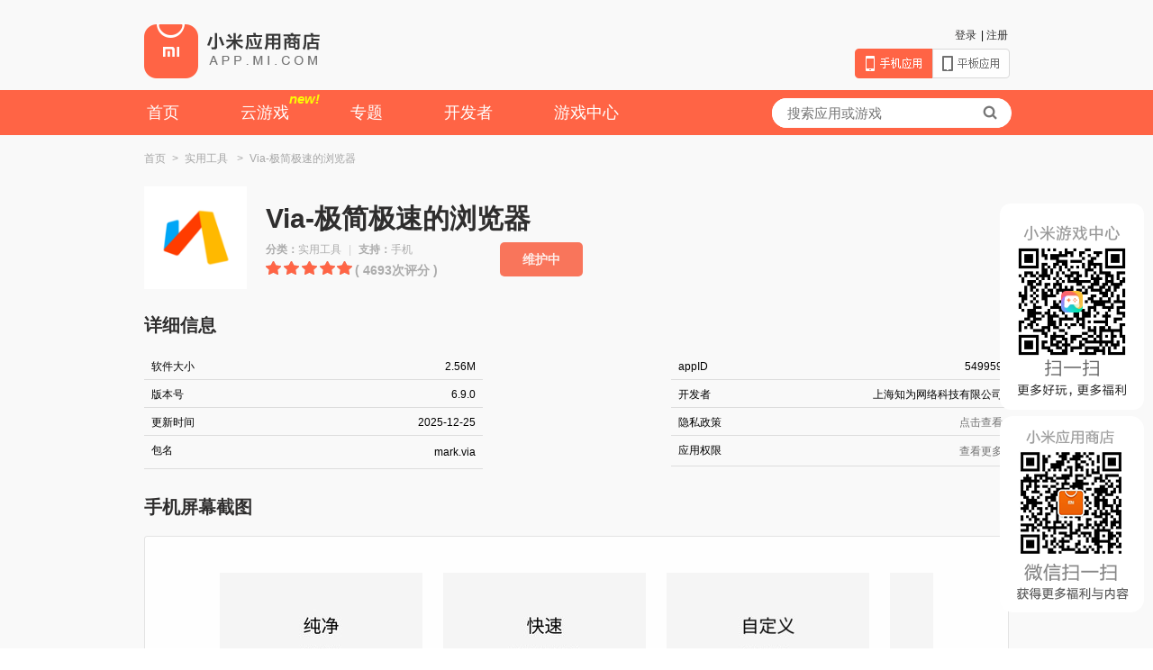

--- FILE ---
content_type: text/html;charset=UTF-8
request_url: https://app.mi.com/details?id=mark.via&ref=search
body_size: 8857
content:





  
  
  





<!DOCTYPE html>
<html>
<head>
<meta charset="utf-8">
<meta http-equiv="X-UA-Compatible" content="IE=edge" />
<title>Via-极简极速的浏览器-小米应用商店</title>
<meta name="description" content='小米应用商店提供Via-极简极速的浏览器免费下载,简单与速度带来的浏览体验，耳目一新。

【简单纯粹】极客清爽设计，无新闻、无后台、无打扰。
【极速搜索】毫秒级启动，极速网页加载。
【轻快浏' />
<meta name="keywords" content='Via-极简极速的浏览器,Via-极简极速的浏览器下载,Via-极简极速的浏览器免费下载,上海知为网络科技有限公司' />
<link rel="stylesheet" href="/assets/css/style.min.97b7fa30.css"/>
<link rel="shortcut icon" href="https://www.mi.com/favicon.ico">
<script type="text/javascript" src="https://static-verify.sec.xiaomi.com/v2/js/v.js"></script>
<script src="/assets/js/sea.js"></script>
<script async src="//ssl-cdn.static.browser.mi-img.com/mistat-data/onetrack/onetrack.js"></script>
<script async src="https://cdnjs.cloudflare.com/ajax/libs/crypto-js/4.0.0/crypto-js.min.js"></script>
<script async src="https://lib.baomitu.com/uuid/latest/uuid.min.js"></script>
<script src="https://cdnjs.cloudflare.com/ajax/libs/fingerprintjs2/2.1.0/fingerprint2.min.js"></script>
<script src="/assets/js/report.js"></script>
<script>
var rEnv = "pro";
var rKey = "c3ac4b9db2c84bc5a06c195bca5eabff";
// seajs 的简单配置
seajs.config({
  alias: {
    "jquery": "ext/jquery-3.4.1.min"
  }
})
window.onetrack = window.onetrack||function(){(onetrack.q=onetrack.q||[]).push(arguments)};
onetrack("init", '31000000731'); //TODO 31000401953

//生成浏览器指纹
GenerateUniqueKey();
</script>

    <script>
        // https://tongji.baidu.com/sc-web/30600511/home/site/getjs?siteId=15064227
        var _hmt = _hmt || [];
        (function() {
            var hm = document.createElement("script");
            hm.src = "https://hm.baidu.com/hm.js?765fefc2c357bae3970cea72e714811b";
            var s = document.getElementsByTagName("script")[0];
            s.parentNode.insertBefore(hm, s);
        })();
    </script>


</head>
<body>

  
  





  


    
    
        
    


<!DOCTYPE html>


<div class="header">
    <div class="container">
      <h1><a class="logo" href="/">小米应用商店</a></h1>
      <div class="login">
        <ul>
          
            
              <li><a href="https://account.xiaomi.com/pass/register" target="_blank">注册</a></li>
              <li>|</li>
              <li><a href="/login?referer=https%3A%2F%2Fapp.mi.com%2Fdetails%3Fid%3Dmark.via%26ref%3Dsearch" id="J_Nologin">登录</a></li>
            
            
          
        </ul>
      </div>
      <div class="site-tab">
        
          <span class="sitetab-mobile sitetab-mobile-active">手机应用</span><a href="/?type=pad" class="sitetab-pad">平板应用</a>
        
        
      </div> 
    </div>
</div>
<div class="menu">
  <div class="container">
    <div class="menu-con">
      <ul>
        <li><a href="/" onclick="pageTabClick('homePage')">首页</a></li>
        
        <li><a href="https://static.g.mi.com/game/newAct/cloudWeb/cloudWebsite/index.html" target="_blank" onclick="pageTabClick('cloudGame')" >云游戏<span class="cloud-new">new!</span></a></li>
        
          <li><a href="/subjectList" onclick="pageTabClick('subjectList')">专题</a></li>
        
<!--         
          <li><a href="/appDownload" target="_blank">客户端</a></li>
         -->
        <li><a href="https://dev.mi.com/console/" target="_blank" onclick="pageTabClick('developer')">开发者</a></li>
        <li><a href="https://game.xiaomi.com/" target="_blank" onclick="pageTabClick('gameCenter')">游戏中心</a></li>
      </ul>
    </div>
    <div class="search-form">
      <form method="get" onsubmit="return false" id="search" class="searchForm">
        <input id="keyWord" type="text" name="keywords" class="keyword" placeholder="搜索应用或游戏" value="" autocomplete="off"/>
        <button id="searchSubmit" type="submit" value="搜索"><i class="icon-search"></i></button>
      </form>
    </div>
  </div>
</div>

<div class="slide-float" style="position:fixed;bottom:325px;right:30px;width:120px;height:120px;z-index:1100;"><img src="/get_qrcode_image" alt="小米游戏中心二维码" width="120" height="120"></div>
<div class="slide-float" style="position:fixed;bottom:265px;right:10px;width:160px;height:229px;z-index:1000;"><img src="/assets/img/game-frame.52ee1136.png" alt="小米游戏中心" width="160" height="229"></div>

<div class="slide-float" style="position:fixed;bottom:40px;right:10px;width:160px;height:218px;z-index:1000;"><img src="/assets/img/wx-qrcode.5fb29d5a.png" alt="小米应用商店" width='160' height='218'></div>
<script>
  function pageTabClick(tab) {
    onetrackReport("EVENT_CLICK", { page: "gameDetailSingleButton", buttonWord: tab, item_pos: "page_tab"});
  }

</script>

<div class="main">
  <div class="container cf">
    <div class="bread-crumb">
      <ul>
        <li>
          <a href="/">首页</a><span class="add-m">&gt;</span>
        </li>
        
            <li>
              
                  
                  
                    <a href="/category/5">实用工具</a>
                  
              
              <span class="add-m">&gt;</span>
            </li>
        
        <li>
          Via-极简极速的浏览器
        </li>
      </ul>
    </div>

    <div class="app-intro cf">
      <div class="app-info">
        <img class="yellow-flower" src="http://file.market.xiaomi.com/thumbnail/PNG/l114/AppStore/015f92be851f34e6b8a1e818a165d478cb07e5527" alt="Via-极简极速的浏览器" width="114" height="114">
        <div class="intro-titles">
          <h3 style="margin-top: 18px">Via-极简极速的浏览器</h3>
          <p class="special-font action">
            <b>分类：</b>实用工具<span style="margin: 0 8px;color: #D1D1D1;">|</span><b>支持：</b>手机</p>
          
          <div class="star1-empty">
            <div class="star1-hover star1-10"></div>
          </div>
          <span class="app-intro-comment">( 4693次评分 )</span>
          <div class="app-info-down">
              
            <!-- 利用c:out防止xss攻击脚本植入 -->
            
            
                  <a id="maintenanceDownloadBtn" class="download" href="javascript:void(0)">维护中</a>
            
            
          </div>
        </div>
      </div>
    </div>

      <h3 class="bigimg-scroll-title">详细信息</h3>
      <div style="width:100%; display: inline-block">
          <div class="float-left">
              <div style="float: left">
                  软件大小
              </div>
              <div style="float:right;">
                  2.56M
              </div>
          </div>
          <div class="float-right">
              <div style="float: left">
                  appID
              </div>
              <div style="float:right;">
                  549959
              </div>
          </div>
      </div>
      <br/>
      <div style="width:100%; display: inline-block">
          <div class="float-left">
              <div style="float: left">
                  版本号
              </div>
              <div style="float:right;">
                  6.9.0
              </div>
          </div>
          <div class="float-right">
              <div style="float: left">
                  开发者
              </div>
              <div style="float:right;">
                  上海知为网络科技有限公司
              </div>
          </div>
      </div>
      <br/>
      <div style="width:100%; display: inline-block">
          <div class="float-left">
              <div style="float: left">
                  更新时间
              </div>
              <div style="float:right;">
                  2025-12-25
              </div>
          </div>
          <div class="float-right">
              <div style="float: left">
                  隐私政策
              </div>
              <div style="float:right;">
                  
                      <a target="_blank" href="https://viayoo.com/zh-cn/docs/privacy-policy.html" style="color: #707070;">点击查看</a>
                  
                  
              </div>
          </div>
      </div>
      <br/>
      <div style="width:100%; display: inline-block">
          <div class="float-left">
              <div style="float: left">
                  包名
              </div>
              <div style="text-align:right; width: 250px; float: right;">
                  <div class="line-break">
                      mark.via
                  </div>
              </div>

          </div>
          <div class="float-right">
              <div style="float: left">
                  应用权限
              </div>
              <div style="float: right">
                  <div class="look-detail" style="margin-top: 0; width: 48px" data-toggle="dropdown">
                      查看更多
                      <div class="details preventDefault" style="text-align: left; top: 385px">
                          <h3 class="bigimg-scroll-title" style="margin-top: 7px">权限列表【Via-极简极速的浏览器】</h3>
                          
                              <span style="color: #343434">● 访问大概位置</span><br/>
                              <span style="color: #8d8d8d">允许应用访问大概位置</span><br/><br/>
                          
                              <span style="color: #343434">● 精确位置权限</span><br/>
                              <span style="color: #8d8d8d">允许应用访问精确位置。</span><br/><br/>
                          
                              <span style="color: #343434">● 查看网络状态</span><br/>
                              <span style="color: #8d8d8d">允许应用程序查看所有网络的状态。</span><br/><br/>
                          
                              <span style="color: #343434">● 开关WLAN</span><br/>
                              <span style="color: #8d8d8d">允许应用开启或关闭WLAN</span><br/><br/>
                          
                              <span style="color: #343434">● 拍摄照片和视频</span><br/>
                              <span style="color: #8d8d8d">允许应用拍摄照片或录制视频</span><br/><br/>
                          
                              <span style="color: #343434">● 完全的互联网访问权限</span><br/>
                              <span style="color: #8d8d8d">允许应用程序创建网络套接字。</span><br/><br/>
                          
                              <span style="color: #343434">● 控制媒体音量</span><br/>
                              <span style="color: #8d8d8d">允许应用调整媒体音量</span><br/><br/>
                          
                              <span style="color: #343434">● 录音</span><br/>
                              <span style="color: #8d8d8d">允许应用程序访问录音路径。</span><br/><br/>
                          
                              <span style="color: #343434">● 修改/删除 SD 卡中的内容</span><br/>
                              <span style="color: #8d8d8d">允许应用程序写入 SD 卡。</span><br/><br/>
                          
                              <span style="color: #343434">● 控制振动器</span><br/>
                              <span style="color: #8d8d8d">允许应用程序控制振动器。</span><br/><br/>
                          
                              <span style="color: #343434">● 防止手机休眠</span><br/>
                              <span style="color: #8d8d8d">允许应用程序防止手机进入休眠状态。</span><br/><br/>
                          
                              <span style="color: #343434">● 读取或写入手机存储</span><br/>
                              <span style="color: #8d8d8d">允许应用读写手机上的照片及文件</span><br/><br/>
                          
                              <span style="color: #343434">● 添加桌面快捷方式</span><br/>
                              <span style="color: #8d8d8d">允许应用自行添加桌面快捷方式</span><br/><br/>
                          
                              <span style="color: #343434">● android.permission.USE_FINGERPRINT</span><br/>
                              <span style="color: #8d8d8d">允许应用使用指纹硬件。</span><br/><br/>
                          
                              <span style="color: #343434">● android.permission.USE_BIOMETRIC</span><br/>
                              <span style="color: #8d8d8d">允许应用程序使用设备支持的生物识别方式。</span><br/><br/>
                          
                              <span style="color: #343434">● android.permission.REQUEST_INSTALL_PACKAGES</span><br/>
                              <span style="color: #8d8d8d">允许应用程序请求安装包。</span><br/><br/>
                          
                              <span style="color: #343434">● android.permission.QUERY_ALL_PACKAGES</span><br/>
                              <span style="color: #8d8d8d">允许查询设备上的任何普通应用程序，无论清单声明如何。</span><br/><br/>
                          
                              <span style="color: #343434">● android.permission.POST_NOTIFICATIONS</span><br/>
                              <span style="color: #8d8d8d">允许应用发布通知</span><br/><br/>
                          
                              <span style="color: #343434">● android.permission.CREDENTIAL_MANAGER_SET_ORIGIN</span><br/>
                              <span style="color: #8d8d8d">允许浏览器代表另一个 RP 调用凭证管理器 API。</span><br/><br/>
                          
                              <span style="color: #343434">● 运行前台服务</span><br/>
                              <span style="color: #8d8d8d">允许常规应用程序使用 Service.startForeground。</span><br/><br/>
                          
                              <span style="color: #343434">● android.permission.FOREGROUND_SERVICE_DATA_SYNC</span><br/>
                              <span style="color: #8d8d8d">允许类型为“dataSync”的 Service.startForeground。</span><br/><br/>
                          
                              <span style="color: #343434">● android.permission.FOREGROUND_SERVICE_MEDIA_PLAYBACK</span><br/>
                              <span style="color: #8d8d8d">允许类型为“mediaPlayback”的 Service.startForeground。</span><br/><br/>
                          
                          <p>
                              <a class="co-key img-left" id="detailReport" href="#"><i class="icon-key-report"></i></a>
                          </p>
                      </div>
                  </div>
              </div>
          </div>
      </div>
      <br/>

    <h3 class="bigimg-scroll-title">手机屏幕截图</h3>
    <div class="bigimg-scroll">
      <div class="img-view" id="J_thumbnail">
        <div class="img-list height-auto" id="J_thumbnail_wrap">
          
            <img src="http://file.market.xiaomi.com/thumbnail/jpeg/l395/AppStore/0c20801ad44bc4920bdabace1d738a4a173fdc00e" alt="Via-极简极速的浏览器" />
          
            <img src="http://file.market.xiaomi.com/thumbnail/jpeg/l395/AppStore/0fc664f92dd1f495e971369d4ee52a6adca490fe3" alt="Via-极简极速的浏览器" />
          
            <img src="http://file.market.xiaomi.com/thumbnail/jpeg/l395/AppStore/0eb63d269707a4affa1ae8b27e0cd2a24a1f0f92e" alt="Via-极简极速的浏览器" />
          
            <img src="http://file.market.xiaomi.com/thumbnail/jpeg/l395/AppStore/00c0fe527367e4b5192de61934139f3ff002d7916" alt="Via-极简极速的浏览器" />
          
        </div>
      </div>
      <a class="btn-left1" id="J_leftBtn" href="#"><i class="icon-rightsign"></i></a>
      <a class="btn-right1" id="J_rightBtn" href="#"><i class="icon-leftsign"></i></a>
    </div>


    <div class="app-text">
      <h3>应用介绍</h3>
      <p class="pslide">简单与速度带来的浏览体验，耳目一新。<br /><br />【简单纯粹】极客清爽设计，无新闻、无后台、无打扰。<br />【极速搜索】毫秒级启动，极速网页加载。<br />【轻快浏览】小体积，低内存，不卡顿。<br />【安全安心】沙盒机制，更少权限，告别隐患。<br />【清爽省流】广告拦截，减少冗余，节省流量。<br />【自定义与扩展】资源嗅探，实用插件，各取所需。<br /><br />「 Via浏览器是如何追求简单纯粹？」<br />&middot; 采用简洁的浏览器界面设计，提高搜索权重，避免新闻流等信息干扰，让浏览器回归搜索与浏览的本质，以提高效率。默认百度搜索，可自由切换搜索引擎，如搜狗搜索、360好搜搜索、Google搜索、神马搜索、必应搜索以及自定义搜索。<br />&middot; 无新闻、广告的干扰。Via浏览器不会打扰，需要时，极速启动，首屏搜索，流畅浏览，一气呵成。<br />&middot; 广告拦截，标记广告功能。广告拦截不断完善，广告数据库持续更新。<br /><br />「 Via浏览器是如何保证安全与隐私？」<br />&middot; 更少权限，意味着Via浏览器所需的必要信息非常少，个人隐私与手机信息减少安全隐患。<br />&middot; 隐私设置，主动/被动清除浏览数据，防止网站跟踪，避免不良网站信息窃取。<br /><br />「 Via浏览器是如何实现极速流畅？」<br />&middot; 高效简洁的代码，使得浏览器体积不过一张照片，浏览器基本功能不仅并未缺失，还扩展出许多特有的定制特性。<br />&middot; 无后台、新闻打扰，专注搜索与网页浏览体验，为每个可能提升一分的搜索和网页速度而投入十分努力。<br /><br />「 Via浏览器的进阶玩法有哪些？」<br />可自定义ua的浏览器；广告标记拦截；下载插件；查看网页源码；资源嗅探；导入导出书签；极速搜索；搜索引擎切换；网页内搜索；云同步；隐私防追踪；保存网页；离线网页；翻译网页；网页内查找；有图/无图模式...<br /><br />【Via浏览器功能及特性介绍】<br />&middot; 0.5MB大小，流畅不卡顿。针对小米设备进行启动速度与网页加载速度优化。Via浏览器无论在启动速度、网页加载速度上都属顶尖水平，极速且稳定。<br />&middot; 拦广告，省流量。Via浏览器采用先进的广告拦截技术，可自定义广告规则，也可通过简单的标记广告屏蔽广告。减少了广告展示，节省流量。<br />&middot; 离线保存，省流量。长篇、多图片网页如新闻、漫画网站，可在Wi-Fi条件下加载，保存网页。也可用作重要文章的离线收藏保存，以防止网址失效。<br />&middot; 无图模式，省流量。小说阅读类以及纯文字类新闻资讯网站，可选无图模式，在阅读小说过程中，可有效屏蔽图片广告。小说阅读中，减少图片类无关加载，节省手机流量。<br />&middot; 安全，隐私，无痕。采用沙盒机制，减少Via浏览器所需用户权限，保护用户隐私。Via浏览器可在浏览器设置中随时清除任何数据。主动防网站跟踪，避免用户信息被不良网站窃取。<br />&middot; 效率书签管理。可以自由导入/导出书签文件。也可采用云同步，快速通过账号密码将书签上传云端，并在任何安卓设备下载同步。<br />&middot; 高效体贴。网页搜索，随意切换百度搜索、搜狗搜索、360好搜搜索、Google搜索、神马搜索、必应搜索以及自定义搜索。网页内搜索，极速到达内容重点。网页翻译，高效通读外文页面。电脑模式，主动加载电脑版网页。<br /><br />Via浏览器自创立之初，就秉承着极简的思路，且始终如一。我们希望更多喜爱简洁的用户可以接触到Via浏览器。<br />所以，【相比&ldquo;1星保护&rdquo;，更期待 &ldquo;5星鼓励&rdquo;。】</p>
      
        <h3 class="special-h3">新版特性</h3>
        <p class="pslide">- 添加自定义标签页的支持<br />- 优化剪贴板权限管理<br />- 优化广告拦截支持<br />- 下载页面支持搜索<br />- 优化下载文件名重命名<br />- 部分错误修复</p>
      

      
      
    </div>
  </div>
<!-- 一键举报 -->
<div class="modal" id="dialog-report" style="display:none;">
  <div class="modal-header">
    <h3 class="dialog-title">一键举报</h3>
  </div>
  <div class="modal-body">
    <div class="detail-report-body">
      <textarea rows="5" id="reportContent"></textarea>
      <p>你所举报的信息将被发送至工信部12321举报平台</p>
    </div>
  </div>
  <div class="modal-footer">
    <a href="javascript:" class="modal-btn" id="sendReport">确定</a>
    <a href="javascript:" class="modal-btn btn-gray" data-dismiss="modal">取消</a>
  </div>
</div>

<div class="modal" id="dialog-privacyNotFound" style="display:none;">
  <div class="modal-body">
    <div class="detail-privacyNotFound-body">
      <p>开发者正在努力完善中...</p>
    </div>
  </div>
  <div class="modal-footer">
    <button href="javascript:" class="modal-btn btn-orange" data-dismiss="modal">知道了</button>
  </div>
</div>

<div class="modal" id="dialog-maintenanceDownloadBtn" style="display:none;">
  <div class="modal-body">
    <div class="detail-privacyNotFound-body">
      <p>很抱歉，部分应用下载服务目前正在升级维护中，您可以前往小米手机的应用商店下载该应用。</p>
    </div>
  </div>
  <div class="modal-footer">
    <button href="javascript:" class="modal-btn" style="background: #14B9C7;border-radius: 2px;" data-dismiss="modal">知道了</button>
  </div>
</div>

<!DOCTYPE html>

<div class="footer">
  <div class="container">
    <div>
      <div class="footer-col">
        <h5>应用分发</h5>
        <ul>
          <li><a href="https://dev.mi.com/console/" target="_blank">开发者提交应用</a></li>
          <li><a href="https://dev.mi.com/distribute/doc/details?pId=1140" target="_blank">应用提交与审核</a></li>
          <li><a href="https://dev.mi.com/distribute/doc/home" target="_blank">开发者支持文档</a></li>
          <li><a href="https://dev.mi.com/distribute/doc/details?pId=1090" target="_blank">常见问题及解答</a></li>
        </ul>
      </div>
      <div class="footer-col" style=" margin-left: 86px; width: 425px; ">
        <h5>开发者服务</h5>
        <ul>
          <li><a href="https://dev.mi.com/console/appservice/push.html" target="_blank">小米消息推送服务</a></li>
          <li><a href="https://dev.mi.com/console/doc/detail?pId=4" target="_blank">应用检查更新SDK</a></li>
          <li><a href="https://dev.mi.com/console/doc/detail?pId=848" target="_blank">小米帐号接入</a></li>
          <li><a href="https://dev.mi.com/console/doc/detail?pId=1257" target="_blank">结构化数据存储服务</a></li>
          <li><a href="https://dev.mi.com/console/app/newapp.html" target="_blank">轻应用开放平台</a></li>
        </ul>
      </div>
      <div class="footer-col" style=" width: 114px; ">
        <h5>联系我们</h5>
        <ul>
          <li><a href="http://weibo.com/miappstore" target="_blank">新浪微博</a></li>
          <li><a href="#" id="J_modalWeixin" target="_blank">微信公众平台</a></li>
          <li><a href="https://dev.mi.com/console/doc/detail?pId=57" target="_blank">商务合作</a></li>
          <li><a href="http://www.miui.com/type-38-284.html" target="_blank">应用商店用户论坛</a></li>
        </ul>
      </div>
    </div>
    <div>
      <div class="footer-col" style="color: #a6a6a6;">
        <p class="footer-p footer-first-p" style="margin-left: 0;">
          <span style="margin-right: 15px;">违法和不良信息举报电话：171-5104-4404</span>
          <span style="margin-right: 15px;">举报邮箱：csc-report@xiaomi.com</span>
          <span style="margin-right: 15px;">互联网违法和不良信息举报中心：<a href="https://www.12377.cn" target="_blank">www.12377.cn</a></span>
        </p>
        <p class="footer-p" style="margin-top: 15px;margin-left: 0;">
          <a href="https://privacy.mi.com/xiaomi-market/zh_CN/" target="_blank" rel="noopener noreferrer" style="margin-right: 20px;text-decoration: underline;">隐私协议</a>
          <a href="http://beian.miit.gov.cn/" target="_blank" style="margin-right: 20px;">京ICP备10046444号</a>
          <span style="margin-right: 34px;">京公网安备11010802020134号、11010802000100号</span>
          <span style="margin-right: 34px;">MIUI.com All Rights Reserved
            2026

          </span>
        </p>
        <p class="footer-p" style="margin-top: 15px;margin-left: 0;">
            <span>公司名：小米科技有限责任公司</span>
        </p>
        <p class="footer-p" style="margin-top: 15px;margin-left: 0;">
            <span style="margin-right: 34px;">北京地址：北京市海淀区安宁庄路小米科技园</span>
            <span style="margin-right: 34px;">联系电话：010-60606666</span>
        </p>
        <p class="footer-p" style="margin-top: 15px;margin-left: 0;">
            <span>南京地址：江苏省南京市建邺区新城科技园互联网产业园</span>
        </p>
      </div>
      <div class="footer-col" style=" width: 240px; position: absolute;bottom: -4px;right: 0px;display: block;">
        <div style="
            background: linear-gradient(92.55deg, #3FB2E3 0.79%, #29A1E4 94.04%);
            padding: 8px;
            margin-bottom: 5px;
            border-top-right-radius: 10px;
            border-top-left-radius: 10px;
            font-style: normal;
            font-size: 12px;
            line-height: 16px;
            color: white;
        ">
            <div style="
                    display: inline-block;
                    margin-left: 10px;
                    margin-right: 10px;
                ">
                <!-- <svg xmlns="http://www.w3.org/2000/svg" width="32" height="28" fill="currentColor" class="bi bi-envelope" viewBox="0 0 16 16">
                    <path d="M8.47 1.318a1 1 0 0 0-.94 0l-6 3.2A1 1 0 0 0 1 5.4v.818l5.724 3.465L8 8.917l1.276.766L15 6.218V5.4a1 1 0 0 0-.53-.882l-6-3.2zM15 7.388l-4.754 2.877L15 13.117v-5.73zm-.035 6.874L8 10.083l-6.965 4.18A1 1 0 0 0 2 15h12a1 1 0 0 0 .965-.738zM1 13.117l4.754-2.852L1 7.387v5.73zM7.059.435a2 2 0 0 1 1.882 0l6 3.2A2 2 0 0 1 16 5.4V14a2 2 0 0 1-2 2H2a2 2 0 0 1-2-2V5.4a2 2 0 0 1 1.059-1.765l6-3.2z"/>
                </svg> -->
                <img src="https://cdn.cnbj1.fds.api.mi-img.com/appstore-web/icon/email.png" alt="涉未成年人问题举报邮箱" style="width: 32px">
            </div>
            <div style="
                     display: inline-block;
                     vertical-align: top;
                 ">
                <div style="opacity: 0.9;">涉未成年人问题举报邮箱：</div>
                <div style="font-weight: bold;">mi-minors@xiaomi.com</div>
            </div>
        </div>
        <div>
            <a href="https://www.12377.cn" style=""><img src="http://t1.market.xiaomi.com/thumbnail/webp/l90q80/AppStore/0ac4e4f99fa21e1c2a9265de351c897016b43a852" style="width: 92px;"></a>
            <span class="footer-img icon-inva" style="margin-left: 15px;width: 52px;"></span>
            <span class="footer-img icon-12377" style="margin-left: 15px;width: 59px;"><a href="https://www.12377.cn" target="_blank"></a></span>
          </div>
        </div>
    </div>
  </div>
 </div>
<!-- 登录提示 -->
<div class="modal" id="dialog-login" style="display:none;"> 
  <div class="modal-header">
    <h3 class="dialog-title">请登录</h3>
  </div>
  <div class="modal-body">
    <p>您需要登陆小米帐号才可以安装应用到手机</p>
  </div>
  <div class="modal-footer">
    <a href="#" class="modal-btn" id="J-login">立即登录</a>
    <a href="#" class="modal-btn btn-gray" data-dismiss="modal">取消</a>
  </div>
</div>
<!-- 推送成功 -->
<div class="modal" id="dialog-sucessful" style="display:none;">
  <div class="modal-header">
    <h3 class="dialog-title">推送成功</h3>
  </div>
  <div class="modal-body">
    <p>已经将“新浪微博”推送到您的手机请在手机上完成安装</p>
  </div>
  <div class="modal-footer">
    <a href="#" class="modal-btn" id="J-autoclose" data-dismiss="modal">知道了</a>
  </div>
</div>
<!-- 二维码 -->
<div class="modal modal-wx" id="J_dialogModalWx" style=" display:none;">
  <div class="modal-header">
    <h3 class="dialog-title"></h3>
  </div>
  <img src="http://resource.xiaomi.net/miuimarket/app/wx2dcode.png" width="540" height="520" alt="应用商店微信二维码">
</div>

<script src="/assets/js/main-min.874c1853.js"></script>


  

<script>
var monitorUrl = "";
seajs.use("assets/js/main");
</script>

<script>
var _gaq = _gaq || [];
_gaq.push(['_setAccount', 'UA-32956769-1']);
_gaq.push(['_addOrganic', 'baidu', 'word']);
_gaq.push(['_addOrganic', 'm.baidu', 'word']);
_gaq.push(['_addOrganic', 'wap.baidu', 'word']);
_gaq.push(['_addOrganic', 'baidu', 'kw']);
_gaq.push(['_addOrganic', 'baidu', 'wd']);
_gaq.push(['_addOrganic', 'baidu', 'q1']);
_gaq.push(['_addOrganic', 'baidu', 'q2']);
_gaq.push(['_addOrganic', 'baidu', 'q3']);
_gaq.push(['_addOrganic', 'baidu', 'q4']);
_gaq.push(['_addOrganic', 'baidu', 'q5']);
_gaq.push(['_addOrganic', 'baidu', 'q6']);
_gaq.push(['_addOrganic', 'soso', 'w']);
_gaq.push(['_addOrganic', 'vnet', 'kw']);
_gaq.push(['_addOrganic', 'sogou', 'query']);
_gaq.push(['_addOrganic', 'youdao', 'q']);
_gaq.push(['_addOrganic', 'so.360.cn', 'q']);
_gaq.push(['_addOrganic', '360so', 'q']);
_gaq.push(['_addOrganic', '360sou', 'q']);
_gaq.push(['_setDomainName', 'xiaomi.com']);
_gaq.push(['_setDomainName', 'mi.com']);
_gaq.push(['_trackPageview']);
(function(){ var ga = document.createElement('script'); ga.type = 'text/javascript'; ga.async = true; ga.src = 'https://static.xiaomi.net/93494/scripts/market/app/ga.js'; var s = document.getElementsByTagName('script')[0]; s.parentNode.insertBefore(ga, s); }
)();
</script>



  

<script>
    onetrackReport("EVENT_PV", {
        "page": "gameDetailSingleButton",
        "fuid": "",
        "pos_name": "549959",
        "category_id": "5"
    })
    onetrackReport("EVENT_VIEW", {
        "page": "gameDetailSingleButton",
        "fuid": "",
        "item_pos": "install_button",
        "pos_name": "549959",
        "category_id": "5"
    })
    if (false) {
        onetrackReport("EVENT_VIEW", {
            "page": "gameDetailSingleButton",
            "item_pos": "cloud_button",
            "pos_name": "549959"
        })
    }
    function detailCloudBtnClick() {
        var extra = {
            appid: "549959",
            fromApp: "appStoreWeb",
            source_cid: "meng_1439_349_android",
            global_id: uuid.v1()
        }
        const data = encrypt(JSON.stringify(extra), 'yJHRFoynPkRvzuBI')
        console.log('data=', data);
        var url = "" + encodeURIComponent(data);
        const anchor = document.createElement('a');
        anchor.href = url;
        anchor.target = "_blank";
        document.body.appendChild(anchor);
        anchor.click();
        document.body.removeChild(anchor);
        // window.open(url, "_blank")
        onetrackReport("EVENT_CLICK", {
            "page": "gameDetailSingleButton",
            "fuid": "",
            "item_pos": "cloud_button",
            "pos_name": "549959",
            "web_global_id": uuid.v1()
        })
    }
    function downloadBtnClick() {
        onetrackReport("EVENT_CLICK", {
            "page": "gameDetailSingleButton",
            "item_pos": "install_button",
            "pos_name": "549959",
            "category_id": "5"
        })
    }
    function encrypt(word, secretKey) {
        var key = CryptoJS.enc.Utf8.parse(secretKey);
        var ww = CryptoJS.enc.Utf8.parse(word);
        var str = CryptoJS.AES.encrypt(ww, key, {
            iv: key,
            mode: CryptoJS.mode.ECB,
            padding: CryptoJS.pad.Pkcs7
        });
        return str.ciphertext.toString(CryptoJS.enc.Base64);
    }
seajs.use(['jquery', 'assets/js/modules/securityList'], function($, securityList) {
  $.each(securityList.whiteList, function(i, elem) {
    if("mark.via" === elem) {
      $('#whiteList').show();
    }
  });
  $.each(securityList.sinatureList, function(i, elem) {
    if("mark.via" === elem.pName) {
      $("#organization").text(elem.organization);
      $("#validity").text(elem.validity);
      $("#signatureDesc").text(elem.signatureDesc);
      $('#sinatureList').show();
    }
  });

  var pageAt = new Date().getTime();
  initMiverify({
    env: rEnv,
    k: rKey,
    a: 'download',
    locale: 'zh_CN',
    errorAction: true,
    timeout: 500,
    onSuccess: function(token) {
      var src = $('.allowDownload').attr('src');
      window.location.href = src + '&token=' + token.flag + '&pageAt=' + pageAt + '&w=' + window.screen.width + '&h=' + window.screen.height;
    },
    onError: function(error) {
        console.log(error)
        //alert('请重试');
    },
    onClose: function(code) {
      console.log('closed:' + code);
    }
    // 此处回调是异步的sdk加载完成的时机
  }, function(verifyObj) {
    $('.allowDownload').on('click', function() {
      verifyObj.start({
        // a: 'download',
        activeVerify: false,
        uid: '',
      });
    });
  });
});
</script>
</body>
</html>

--- FILE ---
content_type: application/javascript
request_url: https://app.mi.com/assets/js/main-min.874c1853.js
body_size: 6714
content:
define("assets/js/main",["ext/jquery-3.4.1.min","./modules/lazyload","./modules/Accordion","./modules/Toggle","./modules/searchSuggest","./modules/dialog","./modules/pushApp","./modules/cookie","./modules/drowDown","./modules/detailCarousel","./modules/Carousel"],function(a){var b=a("ext/jquery-3.4.1.min"),c=a("./modules/lazyload"),d=a("./modules/Accordion"),e=a("./modules/searchSuggest");c(b(".main img"),100,function(){},0),a("./modules/dialog"),a("./modules/pushApp"),new d(b("#J-accordion .mod")),e("#keyWord","#searchSubmit","/suggestionApi"),a("./modules/drowDown"),thumbCarousel=a("./modules/detailCarousel"),Carousel=a("./modules/Carousel"),new Carousel({showPage:!1});var f=b("#J_thumbnail");if(f[0]){new thumbCarousel({prevBtn:b("#J_leftBtn"),nextBtn:b("#J_rightBtn"),box:f,content:b("#J_thumbnail div"),showNum:1}).init()}b("#detailReport").on("click",function(a){a.preventDefault(),b("#dialog-report").modal({hasClose:!0})}),b("#sendReport").on("click",function(c){c.preventDefault();var d=a("./modules/cookie"),e=d.getCookie("userId"),f=d.getCookie("serviceToken");b.ajax({type:"POST",url:"/user/report",dataType:"json",data:{descr:b("#reportContent").val(),appId:"61838",userId:e,serviceToken:f},complete:function(){b("#dialog-report").modal("hide")},statusCode:{401:function(){loginRootUrl="/login?referer="+encodeURIComponent(location.href),b("#J-login").attr("href",loginRootUrl),b("#dialog-login .modal-body p").text("您需要登陆小米帐号才可以举报应用"),b("#dialog-login").modal({hasClose:!1})}}})}),b("#J_modalWeixin").on("click",function(a){a.preventDefault(),b("#J_dialogModalWx").modal()}),b("#privacyNotFoundBtn").on("click",function(a){a.preventDefault(),b("#dialog-privacyNotFound").modal({hasClose:!0})}),b("#maintenanceDownloadBtn").on("click",function(a){a.preventDefault(),b("#dialog-maintenanceDownloadBtn").modal({hasClose:!0})});var g="";initMiverify({env:rEnv,k:rKey,a:"search",locale:"zh_CN",errorAction:!0,timeout:500,onSuccess:function(a){var b="/search?keywords="+g+"&token="+a.flag;location.href=b},onError:function(a){console.log(a)},onClose:function(a){console.log("closed:"+a)}},function(a){b("#searchSubmit").on("click",function(){if(g=b(this).parents(".searchForm").find("[name='keywords']").val(),!b.trim(g))return!1;a.start({activeVerify:!1,uid:""})})}),b(function(a){if(monitorUrl){var b=window.location.pathname;b||(b="/"),b.startsWith("/category/")&&(b="/category"),["/","/details","/search","/searchAll","/game","/category","/topList"].includes(b)}})}),define("assets/js/modules/lazyload",["ext/jquery-3.4.1.min"],function(a){function b(a,b){f.each(a,function(a,c){b&&b.call(c),c=f(c),c.attr("src",c.attr("data-src"))})}function c(a,b,c){for(var d=[],e=[],f=0,h=a.length,i=g.height();f<h;f++)a[f]>b-c&&a[f]<b+i?d.push(a[f]):e.push(a[f]);return{ret:d,newSortArr:e}}function d(a){var b={},c=[];return f.each(a,function(a,d){var e=f(d).offset().top;b[e]||(c.push(e),b[e]=[]),b[e].push(d)}),{cache:b,sortArr:c}}function e(a,e,h,i){var j=d(a),k=j.sortArr,l=j.cache,m=arguments.callee;if(!e)return m(a,200,null,null);if(f.isFunction(e))return m(a,200,e,i);if(h&&!f.isFunction(h)&&!i)return m(a,e,null,h);var n=0,o=function(){var a=g.scrollTop(),d=c(k,a,e);k=d.newSortArr,f.each(d.ret,function(a,c){b(l[c],h),delete l[c]}),0==k.length&&(g.off("scroll",o),g.off("resize",o))};o(),g.on("scroll",function(){n=setTimeout(function(){o()},i)}),g.on("resize",function(){n=setTimeout(function(){o()},i)}),g.on("load",function(){var a=[];f.each(k,function(b,c){f.merge(a,l[c])}),j=d(a),k=j.sortArr,l=j.cache})}var f=a("ext/jquery-3.4.1.min"),g=f(window);return e}),define("assets/js/modules/Accordion",["ext/jquery-3.4.1.min","assets/js/modules/Toggle"],function(a){var b=a("ext/jquery-3.4.1.min"),c=a("assets/js/modules/Toggle");return function(a){if(a[0]){var d=new c({total:a.length});d.on("afterToggle",function(b){if(void 0===b.oldCurrent||b.oldCurrent!=b.current){var c=a.eq(b.current).find("img");c.attr("data-src")&&(c.attr("src",c.attr("data-src")),c.removeAttr("data-src")),void 0!==b.oldCurrent&&a.eq(b.oldCurrent).stop().animate({height:"31px"},300,function(){}),a.eq(b.current).stop().animate({height:"103px"},300,function(){})}}),a.each(function(a,c){var e,c=b(c);c.on({mouseenter:function(){e=setTimeout(function(){d.toggle(a)},200)},mouseleave:function(){e&&clearTimeout(e)}})}),d.toggle(0)}}}),define("assets/js/modules/Toggle",[],function(a){var b=function(a){this.opts=a,this.e={total:a.total},this.total=a.total};return b.prototype={on:function(a,b){var c=this.events=this.events||{};c[a]=c[a]||{},c[a][b]=b},off:function(a,b){var c=this.events=this.events||{};void 0!==b?c[a]&&c[a][b]&&delete c[a][b]:delete c[a]},fire:function(a,b){var c=this.events=this.events||{};if(c[a]){var d=c[a];for(var e in d)d[e]instanceof Function&&d[e](b)}},mix:function(a,b){for(var c in b)a[c]=b[c];return a},toggle:function(a){var b=this;b.fire("beforeToggle",this.mix({type:"beforeToggle"},this.e)),b.e.oldCurrent=this.e.current,b.e.current=a,b.fire("afterToggle",this.mix({type:"afterToggle"},this.e))},next:function(){!this.opts.loop&&this.e.current>this.opts.total||(this.e.current<this.opts.total-1?this.toggle(this.e.current- -1):this.toggle(0))},prev:function(){(this.opts.loop||0!=this.e.current)&&(this.e.current>0?this.toggle(this.e.current-1):this.toggle(this.opts.total-1))},add:function(a){this.opts.total+=a-0},getTotal:function(){return this.opts.total},getCurrent:function(){return this.e.current},setCurrent:function(a){this.e.current=a}},b}),define("assets/js/modules/searchSuggest",["ext/jquery-3.4.1.min"],function(a){function b(a,b,d){var e,f,g,h=c(a),b=c(b),i=!1,j=[];h.attr("autocomplete","off"),h.parent().css("position","relative"),c(".suggestion").length||h.parent().append(c("<div class='suggestion hide'></div>")),h.keydown(function(a){if(38==a.keyCode)return i&&l(-1),!1}),h.keyup(function(a){if(38==a.keyCode)return!1;40==a.keyCode?i&&l(1):e!=h.val()&&k(h.val())});var k=function(a){e=a,i=!0;var b=[];c.ajax({type:"get",dataType:"json",url:d,data:{keywords:a},success:function(d){if(j=d.suggestion,f=j.length){b.push("<ul>");for(var e=0;e<f;e++)b.push("<li>"),b.push(j[e]),b.push("</li>");b.push("</ul>"),c(".suggestion").html(b.join("")),c(".suggestion li").on("mouseover",m),c(".suggestion").show(),c("body").on("click",o),j.push(a),g=f}else n()}})},l=function(a){c(".suggestion li").eq(g).removeClass("current"),g+=parseInt(a),-1==g?g=g+1+f:g==f+1&&(g=0),h.prop("value",j[g]),c(".suggestion li").eq(g).addClass("current")},m=function(){c(".suggestion li").removeClass("current"),c(this).addClass("current"),g=c(".suggestion li").index(c(this))},n=function(a){c(".suggestion").hide(),c(".num").prop("value","-1"),i=!1},o=function(a){var b=a.target||a.srcElement,d=c(b);d.parents(".suggestion").length?(a.stopPropagation(),h.prop("value",d.text()),h.parent().submit()):n(),c("body").off("click",o)}}var c=a("ext/jquery-3.4.1.min");return b}),define("assets/js/modules/dialog",["ext/jquery-3.4.1.min"],function(a){function b(){var a=this,b=this.options.autoCloseTime;this.$element.find("#J-autoclose").append('<span class="resume">('+b+")</span>"),a.timeHandler=setInterval(function(){b--,b>0?f(".resume").text("("+b+")"):a.hide()},1e3)}function c(){this.$element.hide().trigger("hidden"),d.call(this)}function d(a){this.isShown&&this.options.backdrop?(this.$backdrop=f('<div class="modal-backdrop" />').appendTo(document.body),"static"!=this.options.backdrop&&this.$backdrop.click(f.proxy(this.hide,this)),a()):!this.isShown&&this.$backdrop?e.call(this):a&&a()}function e(){this.$backdrop.remove(),this.$backdrop=null}var f=a("ext/jquery-3.4.1.min"),g=function(a,b){this.options=b;var c=f(a);this.$element=c.delegate('[data-dismiss="modal"]',"click.dismiss.modal",f.proxy(this.hide,this)),this.options.hasClose&&c.find(".modal-header").prepend('<a href="#" class="close" data-dismiss="modal">×</a>')};g.prototype={constructor:g,toggle:function(){return this[this.isShown?"hide":"show"]()},show:function(){var a=this,c=f.Event("show");this.$element.trigger(c),this.isShown||c.isDefaultPrevented()||(this.options.autoCloseTime&&b.call(this),this.isShown=!0,d.call(this,function(){a.$element.show(),a.$element.trigger("shown")}))},hide:function(a){a&&a.preventDefault(),a=f.Event("hide"),this.$element.trigger(a),this.isShown&&!a.isDefaultPrevented()&&(this.isShown=!1,c.call(this),this.timeHandler&&(clearInterval(this.timeHandler),this.$element.find(".resume").remove()))}},f.fn.modal=function(a){return this.each(function(){var b=f(this),c=b.data("modal"),d=f.extend({},f.fn.modal.defaults,b.data(),"object"==typeof a&&a);c||b.data("modal",c=new g(this,d)),"string"==typeof a?c[a]():d.show&&c.show()})},f.fn.modal.defaults={backdrop:"static",show:!0,hasClose:!0,autoCloseTime:0},f.fn.modal.Constructor=g,f(function(){f("body").on("click.modal.data-api",'[data-toggle="modal"]',function(a){var b,c=f(this),d=f(c.attr("data-target")||(b=c.attr("href"))&&b.replace(/.*(?=#[^\s]+$)/,"")),e=d.data("modal")?"toggle":f.extend({},d.data(),c.data());a.preventDefault(),d.modal(e)})})}),define("assets/js/modules/pushApp",["assets/js/modules/cookie","ext/jquery-3.4.1.min","assets/js/modules/dialog"],function(a){var b=a("assets/js/modules/cookie"),c=a("ext/jquery-3.4.1.min"),d=window.location,e=b.getCookie("userId"),f=b.getCookie("serviceToken"),g=/[`~@#$%^&*={}:;',\[\].<>\/~￥……—【】‘；：”“。，、]/g;a("assets/js/modules/dialog"),c(".app-push").on("click",function(a){a.preventDefault();var h=c(a.currentTarget),i=h.attr("data-id"),j=h.attr("data-name"),k="/login?referer="+encodeURIComponent(d.href);c.ajax({url:"/user/push/app",type:"POST",dataType:"json",data:{appName:j.replace(g,"-")+".apk",id:i,inAjax:1,userId:e,serviceToken:f},success:function(a){switch(a.code){case 1:b.getCookie("noRemind")||(c("#dialog-sucessful .dialog-title").text("推送成功"),c("#dialog-sucessful p").html("已将 “"+j+'” 推送到您的手机<br />请查看手机完成安装。<br />提醒：请确保已经在手机中登录小米账户<div class="modal-noremind"><input type="checkbox" id="J-noremind" /><label for="J-noremind">不再提醒我</label></div>'),c("#dialog-sucessful").modal({hasClose:!1,autoCloseTime:10}),c("#dialog-sucessful").on("hidden",function(){c("#J-noremind")[0].checked&&b.setCookie("noRemind",!0,1)}));var e=-1!=d.pathname.indexOf("detail")?"已推送":"已推";h.parent().parent().find(".install").addClass("pushed").text(e),h.trigger("mouseleave");break;case 3:c("#dialog-sucessful .dialog-title").text("推送中"),c("#dialog-sucessful p").text("服务器正在推送到你的手机.请耐心等待哦"),c("#dialog-sucessful").modal({hasClose:!1,autoCloseTime:10});break;default:c("#dialog-sucessful .dialog-title").text("推送失败"),c("#dialog-sucessful p").text("抱歉！服务器繁忙，推送失败，请稍后再试！"),c("#dialog-sucessful").modal({hasClose:!1,autoCloseTime:9})}},statusCode:{401:function(){c("#J-login").attr("href",k),c("#dialog-login .modal-body p").text("您需要登陆小米帐号才可以安装应用到手机"),c("#dialog-login").modal({hasClose:!1})}}})})}),define("assets/js/modules/cookie",[],function(a){return{getCookie:function(a){var b=document.cookie;if(b.length>0){var c=b.indexOf(a+"=");if(-1!=c)return c=c+a.length+1,end=b.indexOf(";",c),-1==end&&(end=b.length),decodeURIComponent(b.substring(c,end))}},setCookie:function(a,b,c){var d=new Date;d.setDate(d.getDate()+c),document.cookie=a+"="+encodeURIComponent(b)+(null==c?"":";expires="+d.toGMTString())+";path=/"},delCookie:function(a,b){this.getCookie(a)&&(b=b||"/",document.cookie=a+"=; expires=Thu, 01-Jan-70 00:00:01 GMT; path="+b)}}}),define("assets/js/modules/drowDown",["ext/jquery-3.4.1.min"],function(a){function b(a){var b=d(a.currentTarget),g=b.parent(),h=g.hasClass("open-dropdown-toggle");c(),h||(g.toggleClass("open-dropdown-toggle"),e=g),a.stopPropagation(),d("html").on("click.dropdown.data-api",function(){c()}),f=g.find(".preventDefault"),0!=f.length&&f.on("click.dropdown.data-api",function(a){a.stopPropagation()})}function c(){null!=e&&(0!=f.length&&f.off("click.dropdown.data-api"),e.removeClass("open-dropdown-toggle"),e=null),d("html").off("click.dropdown.data-api")}var d=a("ext/jquery-3.4.1.min"),e=null,f=[];d("body").on("click.dropdown.data-api",'[data-toggle="dropdown"]',b)}),define("assets/js/modules/detailCarousel",["ext/jquery-3.4.1.min","assets/js/modules/Toggle"],function(a){var b=a("ext/jquery-3.4.1.min"),c=a("assets/js/modules/Toggle"),d=function(a){this.opts=a};return d.prototype={init:function(){var a=this,b=a.opts.content,d=a.opts.box,e=b.find("img");if(0==e.length)return void b.html("No Thumb");var f=new c({total:e.length-a.opts.showNum+1,loop:0});f.on("afterToggle",function(b){a.fx(b),a.preload(b),a.checkBtn(b,e),e.each(function(c,d){this.onload=function(){a.checkBtn(b,e),a.fx(b)}})}),f.toggle(0),d.on({selectstart:function(){return!1},ondragstart:function(){return!1}}),this.opts.prevBtn.on("click",function(a){a.preventDefault(),f.prev()}),this.opts.nextBtn.on("click",function(a){a.preventDefault(),f.next()})},fx:function(a){var b=this,c=b.opts.content,d=b.opts.box,e=c.find("img"),f=d.find("#J_thumbnail_wrap").width()-d.width(),g=b.getWidth(a.current,e);f>0&&g>f&&(a.current=a.total-1,g=f-10),c.stop(!0).animate({"margin-left":0-g},"fast")},getWidth:function(a,c){var d=0;return c.each(function(c,e){c<a&&(d+=b(e).outerWidth(!0))}),d},preload:function(a){for(var b=this.opts.content.find("img"),c=a.current,d=c+this.opts.showNum+2;c<d;c++){var e=b.eq(c);"about:blank"==e.attr("src")&&e.attr("src",e.attr("data-src"))}},checkBtn:function(a,b){var c=this.opts;0==a.current?c.prevBtn.hide("fast"):c.prevBtn.show("fast");for(var d=a.total,e=this.opts.box.width(),f=0,g=0,h=d-1;h>=0&&!(g>=3);h--)g++,f+=b[h].width;d<2||a.current>=d-3&&f<e||a.current>=d-1?c.nextBtn.hide("fast"):c.nextBtn.show("fast")}},d}),define("assets/js/modules/Carousel",["ext/jquery-3.4.1.min"],function(a){var b=a("ext/jquery-3.4.1.min"),c=function(a){var c={id:"#slide",elemets:".slide-mod",showBtn:!0,showPage:!0,time:3e3};b.extend(c,a||{});var d=this.elemets=b(c.elemets);this.curNum=0,this.counts=d.length,this.pages=[],b(d[0]).show(),this._opts=c,this.init(c)};return c.prototype.init=function(a){var c=b("#slide"),d=this;if(a.showBtn){var e=b('<a class="slide-prev" href="#"><i class="icon-btn-left"></i></a>'),f=b('<a class="slide-next" href="#"><i class="icon-btn-right"></i></a>');c.append(e,f)}if(e.on("click",function(a){a.preventDefault(),d.prev()}),f.on("click",function(a){a.preventDefault(),d.next()}),a.showPage){var g=this.slidePage=b('<div class="slide-page"></div>');c.append(g),b(this.elemets).each(function(a,c){var e=b('<a href="#">'+ ++a+"</a>");d.pages.push(e),g.append(e),e.on("click",function(){d.goto(b(this).text())})}),d.pages[0].addClass("current")}var h=setInterval(function(){d.next()},a.time);c.hover(function(){clearInterval(h)},function(){h=setInterval(function(){d.next()},a.time)})},c.prototype.prev=function(){oldNum=this.curNum,--this.curNum<0&&(this.curNum=this.counts-1),this.fade(oldNum,this.curNum)},c.prototype.next=function(){oldNum=this.curNum,++this.curNum>=this.counts&&(this.curNum=0),this.fade(oldNum,this.curNum)},c.prototype.goto=function(a){oldNum=this.curNum,this.curNum=a-1,this.fade(oldNum,this.curNum)},c.prototype.fade=function(a,c){var d=this.elemets;b(d[a]).fadeOut(500),b(d[c]).fadeIn(1e3),this._opts.showPage&&this.updatePage(a,c)},c.prototype.updatePage=function(a,b){var c=this.pages;c[a].removeClass("current"),c[b].addClass("current")},c}),define("assets/js/modules/jquery.pagination",["ext/jquery-3.4.1.min"],function(a,b,c){a("ext/jquery-3.4.1.min").fn.pagination=function(a,b){return b=jQuery.extend({items_per_page:10,num_display_entries:10,current_page:0,num_edge_entries:0,link_to:"#",prev_text:"上一页",next_text:"下一页",ellipse_text:"...",prev_show_always:!0,next_show_always:!0,callback:function(){return!1}},b||{}),this.each(function(){function c(){return Math.ceil(a/b.items_per_page)}function d(){var a=Math.ceil(b.num_display_entries/2),d=c(),e=d-b.num_display_entries;return[g>a?Math.max(Math.min(g-a,e),0):0,g>a?Math.min(g+a,d):Math.min(b.num_display_entries,d)]}function e(a,c){g=a,f();var d=b.callback(a,h);return d||(c.stopPropagation?c.stopPropagation():c.cancelBubble=!0),d}function f(){h.empty();var a=d(),f=c(),i=function(a){return function(b){return e(a,b)}},j=function(a,c){if(a=a<0?0:a<f?a:f-1,c=jQuery.extend({text:a+1,classes:""},c||{}),a==g)var d=jQuery("<span class='current'>"+c.text+"</span>");else var d=jQuery("<a>"+c.text+"</a>").bind("click",i(a)).attr("href",b.link_to.replace(/__id__/,a));c.classes&&d.addClass(c.classes),h.append(d)};if(b.prev_text&&(g>0||b.prev_show_always)&&j(g-1,{text:b.prev_text,classes:"prev"}),a[0]>0&&b.num_edge_entries>0){for(var k=Math.min(b.num_edge_entries,a[0]),l=0;l<k;l++)j(l);b.num_edge_entries<a[0]&&b.ellipse_text&&jQuery("<span>"+b.ellipse_text+"</span>").appendTo(h)}for(var l=a[0];l<a[1];l++)j(l);if(a[1]<f&&b.num_edge_entries>0){f-b.num_edge_entries>a[1]&&b.ellipse_text&&jQuery("<span>"+b.ellipse_text+"</span>").appendTo(h);for(var m=Math.max(f-b.num_edge_entries,a[1]),l=m;l<f;l++)j(l)}b.next_text&&(g<f-1||b.next_show_always)&&j(g+1,{text:b.next_text,classes:"next"})}if(c()<=1)return!1;var g=b.current_page;a=!a||a<0?1:a,b.items_per_page=!b.items_per_page||b.items_per_page<0?1:b.items_per_page;var h=jQuery(this);this.selectPage=function(a){e(a)},this.prevPage=function(){return g>0&&(e(g-1),!0)},this.nextPage=function(){return g<c()-1&&(e(g+1),!0)},f(),b.callback(g,this)})}}),define("assets/js/modules/tools/hash",[],function(a){return{get:function(a){for(var b=location.hash.slice(1).split("&"),c={},d=0,e=b.length;d<e;d++){var f=b[d].split("=");c[f[0]]=f[1]}return c[a]},isSuportHashChange:function(){return"onhashchange"in window&&(void 0===document.documentMode||document.documentMode>7)}}}),define("assets/js/modules/securityList",[],function(a,b,c){var d=["com.tencent.qqpimsecure","com.qihoo.appstore","com.qihoo360.mobilesafe","com.qihoo360.mobilesafe_mtk6573","com.qihoo360.mobilesafe.opti.powerctl","com.ijinshan.zhuhai.k8","com.ijinshan.duba","com.ijinshan.browser","com.cleanmaster.mguard_cn","com.ijinshan.ShouJiKong.AndroidDaemon","com.ijinshan.kbatterydoctor","project.rising","com.anguanjia.safe","com.anguanjia.safe.battery","com.autonavi.minimap","com.UCMobile","com.UCMobile.ac","com.uc.browser.hd","com.baidu.input_mi","com.miui.coolwallpaper","com.miui.mitag.pushup","com.xiaomi.router","com.xiaomi.tag","com.xiaomi.ponponalarm","com.xiaomi.gamecenter.sdk.service","com.miui.home","com.miui.mihome2","com.miui.weather2","com.miui.video","com.xiaomi.gamecenter.standalone","com.xiaomi.market","com.android.inputmethod.latin","com.soufun.app","com.android.bankabc","com.baidu.finance","com.cmcc.mobilevideo","com.kugou.android","com.tencent.mtt","com.ijinshan.browser_fast","com.ijinshan.ShouJiKongService","com.antiy.avlpro","com.netqin.ps","com.nqmobile.antivirus20","com.miercnnew.app","cn.kuwo.player","com.ophone.reader.ui"],e=[{pName:"cn.com.syan.trusttracker",organization:"NETCA ClassB Testing and Evaluation CodeSignCA",validity:"2014年06月25日至2015年06月26日",signatureDesc:"该程序使用认证机构颁发的数字证书签名，确保由开发者发布且发布后未经过篡改。"},{pName:"com.hiyoulin.app",organization:"SHECA G2-1",validity:"2014年06月27日至2015年06月27日",signatureDesc:"该程序使用认证机构颁发的数字证书签名，确保由开发者发布且发布后未经过篡改。"}];b.whiteList=d,b.sinatureList=e});